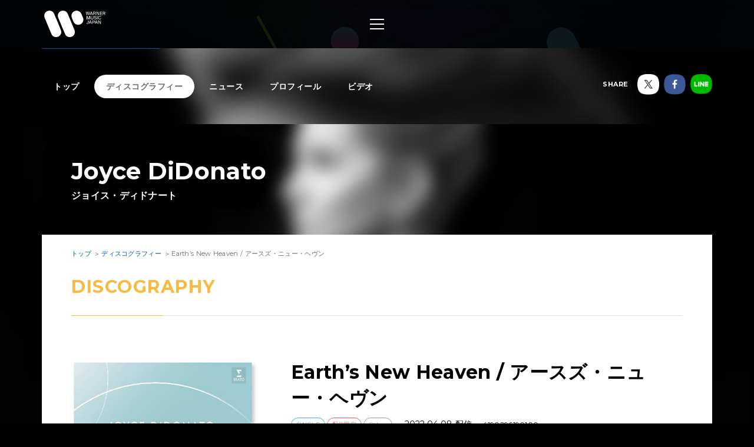

--- FILE ---
content_type: text/html; charset=utf-8
request_url: https://wmg.jp/joycedidonato/discography/25926/
body_size: 8311
content:
<!DOCTYPE html><html lang="ja"><head><meta content="IE=Edge" http-equiv="X-UA-Compatible" /><!--Google Tag Manager  Add 2019.12.11--><script>(function(w,d,s,l,i){w[l]=w[l]||[];w[l].push({'gtm.start':new Date().getTime(),event:'gtm.js'});var f=d.getElementsByTagName(s)[0],j=d.createElement(s),dl=l!='dataLayer'?'&l='+l:'';j.async=true;j.src='https://www.googletagmanager.com/gtm.js?id='+i+dl;f.parentNode.insertBefore(j,f);})(window,document,'script','dataLayer','GTM-PGTDRKD');</script><!--End Google Tag Manager--><!---- Google Tag Manager ----><script>(function(w,d,s,l,i){w[l]=w[l]||[];w[l].push({'gtm.start':new Date().getTime(),event:'gtm.js'});var f=d.getElementsByTagName(s)[0],j=d.createElement(s),dl=l!='dataLayer'?'&l='+l:'';j.async=true;j.src='https://www.googletagmanager.com/gtm.js?id='+i+dl;f.parentNode.insertBefore(j,f);})(window,document,'script','dataLayer','GTM-Q9F5');</script><!---- End Google Tag Manager ----><!--OneTrust Cookies Consent Notice start  Add 2025.04.03--><script charset="UTF-8" data-document-language="true" data-domain-script="25abccbb-4295-4bf7-b1f2-a5e4793276d6" id="onetrustcdn" src="https://cdn.cookielaw.org/scripttemplates/otSDKStub.js" type="text/javascript"></script><script type="text/javascript">function OptanonWrapper() {
  var allLinks = document.querySelectorAll('a[href*="https://www.wminewmedia.com/cookies-policy/"]:not([href*="?ot="])');
  for (var i = 0; i < allLinks.length; i++) {
    let href = allLinks[i].href;
    href = href + '?ot=' + document.getElementById('onetrustcdn').getAttribute('data-domain-script') + '&url=' + window.location.hostname;
    allLinks[i].setAttribute("href", href);
    allLinks[i].setAttribute("target", "_blank");
  }
  var eOT = new Event("OneTrustGroupsUpdated");
  document.dispatchEvent(eOT);
}</script><link href="https://www.wminewmedia.com/cookies-policy/onetrust/ot.css" rel="stylesheet" type="text/css" /><!--OneTrust Cookies Consent Notice end--><meta content="noimageai, noai" name="robots" /><meta content="width=device-width" name="viewport" /><meta content="telephone=no" name="format-detection" /><meta charset="utf-8">
<title>Joyce DiDonato / ジョイス・ディドナート「Earth’s New Heaven / アースズ・ニュー・ヘヴン」 | Warner Music Japan</title>
<meta name="description" content="Joyce DiDonato / ジョイス・ディドナート「Earth’s New Heaven / アースズ・ニュー・ヘヴン」に関する詳細ページです。">
<meta name="keywords" content="joyce didonato / ジョイス・ディドナート,,ディスコグラフィ,discography,試聴,mv,ワーナーミュージック・ジャパン,warner music japan">
<link rel="canonical" href="https://wmg.jp/joycedidonato/discography/25926/">
<meta property="og:title" content="Joyce DiDonato / ジョイス・ディドナート「Earth’s New Heaven / アースズ・ニュー・ヘヴン」 | Warner Music Japan">
<meta property="og:description" content="Joyce DiDonato / ジョイス・ディドナート「Earth’s New Heaven / アースズ・ニュー・ヘヴン」に関する詳細ページです。">
<meta property="og:type" content="article">
<meta property="og:url" content="https://wmg.jp/joycedidonato/discography/25926/">
<meta property="og:image" content="https://wmg.jp/packages/25926/images/Joyce_DiDonato.jpg">
<meta property="og:site_name" content="ワーナーミュージック・ジャパン | Warner Music Japan">
<meta property="og:locale" content="ja_JP">
<meta name="twitter:card" content="summary">
<meta name="twitter:site" content="@warnermusic_jp">
<meta name="twitter:image" content="https://wmg.jp/packages/25926/images/Joyce_DiDonato.jpg"><meta content="#2d88ef" name="msapplication-TileColor" /><meta content="/assets/img/favicons/mstile-144x144.png" name="msapplication-TileImage" /><link href="/assets/img/favicons/favicon.ico" rel="shortcut icon" type="image/vnd.microsoft.icon" /><link href="/assets/img/favicons/favicon.ico" rel="icon" type="image/vnd.microsoft.icon" /><link href="/assets/img/favicons/apple-touch-icon-57x57.png" rel="apple-touch-icon" sizes="57x57" /><link href="/assets/img/favicons/apple-touch-icon-60x60.png" rel="apple-touch-icon" sizes="60x60" /><link href="/assets/img/favicons/apple-touch-icon-72x72.png" rel="apple-touch-icon" sizes="72x72" /><link href="/assets/img/favicons/apple-touch-icon-76x76.png" rel="apple-touch-icon" sizes="76x76" /><link href="/assets/img/favicons/apple-touch-icon-114x114.png" rel="apple-touch-icon" sizes="114x114" /><link href="/assets/img/favicons/apple-touch-icon-120x120.png" rel="apple-touch-icon" sizes="120x120" /><link href="/assets/img/favicons/apple-touch-icon-144x144.png" rel="apple-touch-icon" sizes="144x144" /><link href="/assets/img/favicons/apple-touch-icon-152x152.png" rel="apple-touch-icon" sizes="152x152" /><link href="/assets/img/favicons/apple-touch-icon-180x180.png" rel="apple-touch-icon" sizes="180x180" /><link href="/assets/img/favicons/android-chrome-36x36.png" rel="icon" sizes="36x36" type="image/png" /><link href="/assets/img/favicons/android-chrome-48x48.png" rel="icon" sizes="48x48" type="image/png" /><link href="/assets/img/favicons/android-chrome-72x72.png" rel="icon" sizes="72x72" type="image/png" /><link href="/assets/img/favicons/android-chrome-96x96.png" rel="icon" sizes="96x96" type="image/png" /><link href="/assets/img/favicons/android-chrome-128x128.png" rel="icon" sizes="128x128" type="image/png" /><link href="/assets/img/favicons/android-chrome-144x144.png" rel="icon" sizes="144x144" type="image/png" /><link href="/assets/img/favicons/android-chrome-152x152.png" rel="icon" sizes="152x152" type="image/png" /><link href="/assets/img/favicons/android-chrome-192x192.png" rel="icon" sizes="192x192" type="image/png" /><link href="/assets/img/favicons/android-chrome-256x256.png" rel="icon" sizes="256x256" type="image/png" /><link href="/assets/img/favicons/android-chrome-384x384.png" rel="icon" sizes="384x384" type="image/png" /><link href="/assets/img/favicons/android-chrome-512x512.png" rel="icon" sizes="512x512" type="image/png" /><link href="/assets/img/favicons/icon-36x36.png" rel="icon" sizes="36x36" type="image/png" /><link href="/assets/img/favicons/icon-48x48.png" rel="icon" sizes="48x48" type="image/png" /><link href="/assets/img/favicons/icon-72x72.png" rel="icon" sizes="72x72" type="image/png" /><link href="/assets/img/favicons/icon-96x96.png" rel="icon" sizes="96x96" type="image/png" /><link href="/assets/img/favicons/icon-128x128.png" rel="icon" sizes="128x128" type="image/png" /><link href="/assets/img/favicons/icon-144x144.png" rel="icon" sizes="144x144" type="image/png" /><link href="/assets/img/favicons/icon-152x152.png" rel="icon" sizes="152x152" type="image/png" /><link href="/assets/img/favicons/icon-160x160.png" rel="icon" sizes="160x160" type="image/png" /><link href="/assets/img/favicons/icon-192x192.png" rel="icon" sizes="192x192" type="image/png" /><link href="/assets/img/favicons/icon-196x196.png" rel="icon" sizes="196x196" type="image/png" /><link href="/assets/img/favicons/icon-256x256.png" rel="icon" sizes="256x256" type="image/png" /><link href="/assets/img/favicons/icon-384x384.png" rel="icon" sizes="384x384" type="image/png" /><link href="/assets/img/favicons/icon-512x512.png" rel="icon" sizes="512x512" type="image/png" /><link href="/assets/img/favicons/icon-16x16.png" rel="icon" sizes="16x16" type="image/png" /><link href="/assets/img/favicons/icon-24x24.png" rel="icon" sizes="24x24" type="image/png" /><link href="/assets/img/favicons/icon-32x32.png" rel="icon" sizes="32x32" type="image/png" /><link href="https://fonts.googleapis.com/css?family=Montserrat:400,700" rel="stylesheet" /><link rel="stylesheet" media="all" href="/assets/application-2377c1218932b80bb6654ab655b76532b179d4181dc334ccc5c73ff63cf49cf3.css" /><script src="/assets/application-1e5bf4d3b518ab1edfda28bb0132db4b344d51196c32d11ed1af52a5568c7d53.js"></script><meta name="csrf-param" content="authenticity_token" />
<meta name="csrf-token" content="fuPyLxpLVDEPUNHf9dQwl6G19YL3wc83Y0T0PsytWPS1kMbp2ZzjQvrKnis0zrX7JLMFSZXDbIi8R41gYbxkzw==" /><script src="/common/js/ga.js" type="text/javascript"></script><style type="text/css">.artist__body {}
.artist__body, .pager__num.-current {color:  !important;}
.headingColor, .artist .playlist__list a:not(.-current):hover {color:  !important;}.headingBgColor, .section__title.headingColor::before, .section__filter .-current a, .artist .playlist__list .-current {background-color:  !important;}.artist .playlist__list a:not(.-current):hover {border: 1px solid  !important;}
.linkColor, .pagination a:not(.-current), .breadcrumbs a[href] {color:  !important;}</style></head><body class="-artist"><!--Google Tag Manager (noscript)  Add 2019.12.11--><noscript><iframe height="0" src="https://www.googletagmanager.com/ns.html?id=GTM-PGTDRKD" style="display:none;visibility:hidden" width="0"></iframe></noscript><!--End Google Tag Manager (noscript)--><!--Google Tag Manager (noscript)--><noscript><iframe height="0" src="https://www.googletagmanager.com/ns.html?id=GTM-Q9F5" style="display:none;visibility:hidden" width="0"></iframe></noscript><!--End Google Tag Manager (noscript)--><header class="header" role="banner"><div class="header__inner"><h1 class="header__logo"><a href="/"><img alt="ワーナーミュージック・ジャパン | Warner Music Japan" src="/assets/img/logo.svg" /></a></h1><div class="header__toggle -open"><a data-wmg-btn-open=""><span></span></a></div><nav class="header__nav nav"><div class="nav__inner"><div class="header__toggle -close"><a data-wmg-btn-close=""><span></span></a></div><p class="header__logo"><a href="/"><img alt="ワーナーミュージック・ジャパン | Warner Music Japan" src="/assets/img/logo.svg" /></a></p><div class="nav__search"><form id="searchform" name="searchform" action="/search/" accept-charset="UTF-8" method="get"><input type="text" name="q" id="keywords" placeholder="キーワード" /><button name="button" type="button" onclick="document.searchform.submit()"><i class="wmgIcon -search"></i></button></form></div><div class="nav__content"><ul class="nav__links"><li class="nav__link"><a class="-warnerblue -bg" href="/artistlist/"><span>アーティスト検索</span></a></li><li class="nav__link"><a class="-red -bg" href="/newrelease/"><span>リリース一覧</span></a></li><li class="nav__link"><a class="-purple -bg" href="/feature/"><span>特集</span></a></li></ul><div class="nav__sns"><p><span>SNS<span class="pc">で最新情報をチェック！</span></span></p><ul><li><a href="https://twitter.com/warnermusic_jp" target="_blank"><img alt="X（旧Twitter）" src="/assets/img/sns_x.png?240123" /></a></li><li><a href="https://www.instagram.com/warnermusic_jp/" target="_blank"><img alt="Instagram" src="/assets/img/sns_instagram.png" /></a></li><li><a href="https://www.tiktok.com/@warnermusic_japan" target="_blank"><img alt="TikTok" src="/assets/img/sns_tiktok.png" /></a></li><li><a href="http://www.youtube.com/warnermusicjapan" target="_blank"><img alt="YouTube" src="/assets/img/sns_youtube.png" /></a></li><li><a href="https://www.facebook.com/warnermusicjapan" target="_blank"><img alt="Facebook" src="/assets/img/sns_facebook.png" /></a></li></ul></div></div></div></nav><aside class="header__share"><ul><li><a href="https://twitter.com/warnermusic_jp" target="_blank"><img alt="X（旧Twitter）" src="/assets/img/sns_x.png?240123" /></a></li><li><a href="https://www.facebook.com/warnermusicjapan" target="_blank"><img alt="Facebook" src="/assets/img/sns_facebook.png" /></a></li></ul></aside></div></header><main class="main" role="main"><div class="section blank"></div><div class="content"><article class="artist -page" itemscope="itemscope" itemtype="http://schema.org/Product"><div class="artistBg"><div style="background-image: url(/artists/3798/images/ai_68x68_3798_LL.jpg);"></div></div><header class="artist__header"><nav class="artist__nav"><ul><li><a class="" href="/joycedidonato/">トップ</a></li><li><a class="-current" href="/joycedidonato/discography/">ディスコグラフィー</a></li><li><a class="" href="/joycedidonato/news/">ニュース</a></li><li><a class="" href="/joycedidonato/profile/">プロフィール</a></li><li><a class="" href="/joycedidonato/mv/">ビデオ</a></li></ul></nav><div class="artist__top"><div class="artist__image" style="background-image: url(/artists/3798/images/3798_R.jpg);"></div><p class="artist__name"><em itemprop="brand">Joyce DiDonato</em><span>ジョイス・ディドナート</span></p></div><aside class="artist__share"><p>SHARE</p><ul><li class="-twitter"><a target="_blank"><img alt="X（旧Twitter）" src="/assets/img/sns_x.png?240123" /></a></li><li class="-facebook"><a target="_blank"><img alt="Facebook" src="/assets/img/sns_facebook.png" /></a></li><li class="-line"><a target="_blank"><img alt="Line" src="/assets/img/sns_line.png" /></a></li></ul></aside></header><div class="artist__body"><div class="breadcrumbs" itemscope="" itemtype="http://schema.org/BreadcrumbList"><span itemprop="itemListElement" itemscope="itemscope" itemtype="http://schema.org/ListItem"><a itemtype="http://schema.org/Thing" itemprop="item" href="/joycedidonato/"><span itemprop="name">トップ</span></a><meta content="1" itemprop="position" /></span><span itemprop="itemListElement" itemscope="itemscope" itemtype="http://schema.org/ListItem"><a itemtype="http://schema.org/Thing" itemprop="item" href="/joycedidonato/discography/"><span itemprop="name">ディスコグラフィー</span></a><meta content="2" itemprop="position" /></span><span itemprop="itemListElement" itemscope="itemscope" itemtype="http://schema.org/ListItem"><a itemprop="item" itemtype="http://schema.org/Thing"><span itemprop="name">Earth’s New Heaven / アースズ・ニュー・ヘヴン</span></a><meta content="3" itemprop="position" /></span></div><div class="artistDisco"><section class="section"><div class="section__inner -detail"><h2 class="section__title headingColor"><em>Discography</em></h2><h1 class="disco__name sp" itemprop="name">Earth’s New Heaven / アースズ・ニュー・ヘヴン</h1><div class="disco__jacket"><img itemprop="image" src="/packages/25926/images/Joyce_DiDonato.jpg" alt="Joyce didonato" width="640" height="640" /><button class="disco__trial" data-wmg-spotify-popup="https://open.spotify.com/embed/album/4NzsUFoC76HRBiDDvPFztL" onclick="_gaq.push([&#39;_trackEvent&#39;, &#39;Preview&#39;, &#39;Listen&#39;, &#39;/joycedidonato/discography/25926_190296190100&#39;, 1, true]);" type="button"><i class="wmgIcon -music"></i>試聴</button></div><div class="disco__body"><p class="disco__name pc">Earth’s New Heaven / アースズ・ニュー・ヘヴン</p><div class="disco__info"><ul class="discotags"><li class="discotags__tag -single">SINGLE</li><li class="discotags__tag -delitag">配信限定</li><li class="discotags__tag -kikaku">Other</li></ul><p class="disco_info_date">2022.04.08 配信<span itemprop="offers" itemscope="" itemtype="http://schema.org/Offer"><span>／<span itemprop="sku">190296190100</span></span></span></p></div><div class="artist__body__share"><div class="-twiiter"><a class="twitter-share-button" href="https://twitter.com/share">Tweet</a></div><div class="-facebook"><div class="fb-like" data-action="like" data-layout="button_count" data-share="false" data-show-faces="false" data-size="small"></div></div><div class="-line"><div class="line-it-button" data-lang="ja" data-type="like" data-url="https://wmg.jp" style="display: none;"></div></div></div><div class="disco__description"><div class="catchcopy" itemprop="description">『エデン』プロジェクトとの繋がるシングル曲。ディドナートとUSのヴォーカル・グループ、ビューティフル・コーラスの共演で、すべての生きるものの統一と向上を伝える楽曲。</div><div class="explanation"></div><div class="comment"></div></div><div class="disco__retailers retailers"><div class="retailers__inner"><div class="retailers__list retailers__first"><div class="retailer"><a href="https://music.apple.com/jp/album/earths-new-heaven-single/1616888001?app=itunes&at=10l6Y8" target="_blank"><img src="/assets/img/banner/buy/itunes.png" alt="iTunes から入手"></a></div><div class="retailer"><a href="http://ck.jp.ap.valuecommerce.com/servlet/referral?sid=2622717&pid=884278804&vc_url=https://recochoku.jp/song/S1014351001/single" target="_blank"><img src="/assets/img/banner/buy/recochoku.png" alt="レコチョク"></a></div></div><div class="retailers__section__all"><section class="retailers__section -download"><h4 class="retailers__title"><span>Download</span><span></span></h4><div class"retailers__list"><div class="retailer"><a href="https://music.apple.com/jp/album/earths-new-heaven-single/1616888001?app=itunes&at=10l6Y8" target="_blank"><img src="/assets/img/banner/buy/itunes.png" alt="iTunes から入手"></a></div><div class="retailer"><a href="http://ck.jp.ap.valuecommerce.com/servlet/referral?sid=2622717&pid=884278804&vc_url=https://recochoku.jp/song/S1014351001/single" target="_blank"><img src="/assets/img/banner/buy/recochoku.png" alt="レコチョク"></a></div><div class="retailer -bordered"><a href="https://www.amazon.co.jp/dp/B09WVZC8FJ/ref=as_li_ss_tl?pf_rd_m=AN1VRQENFRJN5&pf_rd_p=14895845-6b63-47e2-b967-96bf0ca66fcb&pd_rd_wg=9ztv0&pf_rd_r=66ZE6KD7K69YT5MBSAZQ&pf_rd_s=desktop-sx-bottom-slot&pf_rd_t=301&pd_rd_i=B09WVZC8FJ&pd_rd_w=IoHsC&pf_rd_i=B00OMKTUZA&pd_rd_r=39b048ec-0e3b-4a34-b2db-b756f7e75393&ie=UTF8&qid=1535368961&sr=3&linkCode=ll1&tag=art_wmj3-22&linkId=c943c8f0cfb3e32b4070253e8e411aa9&language=ja_JP" target="_blank"><img src="/assets/img/banner/buy/amazonmusic.png" alt="Amazon Music"></a></div><div class="retailer"><a href="https://mora.jp/package/43000174/190296190100_44/" target="_blank"><img src="/assets/img/banner/buy/mora.png" alt="mora"></a></div><div class="retailer -bordered"><a href="https://www.e-onkyo.com/music/album/wnr190296190100/" target="_blank"><img src="/assets/img/banner/buy/eonkyo.png" alt="e-onkyo music"></a></div></div></section><section class="retailers__section -streaming"><h4 class="retailers__title"><span>Streaming</span><span></span></h4><div class"retailers__list"><div class="retailer"><a href="https://music.apple.com/jp/album/earths-new-heaven-single/1616888001?app=music&at=10l6Y8" target="_blank"><img src="/assets/img/banner/buy/applemusic.png?211224" alt="Apple Music で聴く"></a></div><div class="retailer -bordered"><a href="https://www.amazon.co.jp/dp/B09WVZC8FJ/ref=as_li_ss_tl?pf_rd_m=AN1VRQENFRJN5&pf_rd_p=14895845-6b63-47e2-b967-96bf0ca66fcb&pd_rd_wg=9ztv0&pf_rd_r=66ZE6KD7K69YT5MBSAZQ&pf_rd_s=desktop-sx-bottom-slot&pf_rd_t=301&pd_rd_i=B09WVZC8FJ&pd_rd_w=IoHsC&pf_rd_i=B00OMKTUZA&pd_rd_r=39b048ec-0e3b-4a34-b2db-b756f7e75393&ie=UTF8&qid=1535368961&sr=3&linkCode=ll1&tag=art_wmj3-22&linkId=c943c8f0cfb3e32b4070253e8e411aa9&language=ja_JP" target="_blank"><img src="/assets/img/banner/buy/amazonmusic.png" alt="Amazon Music Unlimited"></a></div><div class="retailer -bordered"><a href="https://music.youtube.com/playlist?list=OLAK5uy_nLQODmB3qUTD7tmvjJFzVjoVhspvmso8k" target="_blank"><img src="/assets/img/banner/buy/googleplaymusic.png" alt="Google Play Music"></a></div><div class="retailer"><a href="https://open.spotify.com/album/4NzsUFoC76HRBiDDvPFztL" target="_blank"><img src="/assets/img/banner/buy/spotify.png" alt="Spotify"></a></div><div class="retailer -bordered"><a href="https://music.line.me/webapp/album/mb00000000026a1da7" target="_blank"><img src="/assets/img/banner/buy/line.png?190625" alt="LINE"></a></div><div class="retailer -bordered"><a href="https://mf.awa.fm/3jjcJgu" target="_blank"><img src="/assets/img/banner/buy/awa.png" alt="AWA"></a></div></div></section></div></div><div class="retailers__more" data-wmg-retailers-more=""><a class="linkColor" href="#">購入先をすべて表示</a></div></div><div class="disco__video"><article class="video__item thumbnail"><a target="_blank" onclick="_gaq.push([&#39;_trackEvent&#39;, &#39;Preview&#39;, &#39;MV&#39;, &#39;/joycedidonato/discography/25926_https://youtu.be/KMJhE1Nta9w&#39;]);" href="https://youtu.be/KMJhE1Nta9w"><div class="thumbnail__image"><img alt="" data-original="https://i.ytimg.com/vi/KMJhE1Nta9w/mqdefault.jpg" /></div><h3 class="video__title">EDEN: Joyce DiDonato &amp; Beautiful Chorus sing &quot;Earth&#39;s New Heaven&quot; (Live Performance)</h3></a></article></div></div></div><section class="artistDisco -list artistDiscoRelated"><h3 class="section__sub__title headingColor"><em>Related Product</em></h3><div class="disco__list"><article class="disco__item"><div class="disco__jacket"><a href="/joycedidonato/discography/25516/"><img alt="" data-original="/packages/25516/images/pi_320x320_0190296465154_DiDonato_Eden.jpg" height="168" width="168" /></a><div class="disco__footer"><div class="disco__buy pc"><a class="-disabled" data-wmg-modal-opener="purchase" href="#purchase25516">Buy<i class="wmgIcon -plus"></i></a></div><div class="disco__trial"><button data-wmg-spotify-popup="https://open.spotify.com/intl-ja/embed/album/409aAM9OTTq6s90xzug6QH" onclick="_gaq.push([&#39;_trackEvent&#39;, &#39;Preview&#39;, &#39;Listen&#39;, &#39;/joycedidonato/discography/25926_9029.646515&#39;, 1, true]);" type="button"><i class="wmgIcon -music"></i><span class="sp">試聴</span></button></div></div></div><div class="disco__body"><div class="disco__info"><ul class="discotags"><li class="discotags__tag -album">ALBUM</li><li class="discotags__tag -kikaku">CD</li></ul></div><div class="disco__title"><h3><a class="linkColor" href="/joycedidonato/discography/25516/">Eden / エデン（日本語解説書・歌詞訳、日本語帯付き）【輸入盤】</a></h3><p class="disco__description">2022.02.25 発売／9029.646515</p><ul class="disco__delitags"><li class="discotags__tag -yunyu">輸入盤</li></ul></div><section data-wmg-modal-target="" id="purchase25516"><div class="modalPurchase"><div class="modalPurchase__inner"><div class="modalPurchase__image"><img alt="" data-original="/packages/25516/images/pi_320x320_0190296465154_DiDonato_Eden.jpg" height="168" width="168" /></div><div class="modalPurchase__text"><h3 class="modalPurchase__name"><span>Joyce DiDonato / ジョイス・ディドナート</span><em>Eden / エデン（日本語解説書・歌詞訳、日本語帯付き）【輸入盤】</em></h3><ul class="discotags"><li class="discotags__tag -album">ALBUM</li><li class="discotags__tag -kikaku">CD</li><li class="discotags__tag -yunyu">輸入盤</li></ul><p class="modalPurchase__info">2022.02.25 発売／9029.646515</p><div class="modalPurchase__more" data-wmg-more=""><a href="#">もっと見る</a><div class="-hidden"><p>ジョイス・ディドナートの、世界的に爆発的ベストセラーとなったアルバム「戦争と平和の中で」の続編！</p></div></div></div><div class="modalPurchase__retailers retailers"><section class="retailers__section -buy"><h4 class="retailers__title"><span>Buy</span><span></span></h4><div class"retailers__list"><div class="retailer"><a href="http://ck.jp.ap.valuecommerce.com/servlet/referral?sid=2622717&pid=880115287&vc_url=https://tower.jp/item/5294851/" target="_blank"><img src="/assets/img/bnr_retailer_towerrecords.png" alt="TOWER RECORDS ONLINE"></a></div><div class="retailer -bordered"><a href="http://click.linksynergy.com/fs-bin/click?id=0MjDkhL2fM4&subid=&offerid=314039.1&type=10&tmpid=1161&RD_PARM1=http%253A%252F%252Fwww.hmv.co.jp%252Fsearch%252Fsearchresults.asp%253Fisbn%253D0190296465154" target="_blank"><img src="/assets/img/banner/buy/hmvbooks.png" alt="HMV&BOOKS online"></a></div></div></section><section class="retailers__section -download"><h4 class="retailers__title"><span>Download</span><span></span></h4><div class"retailers__list"><div class="retailer"><a href="https://music.apple.com/jp/album/eden-deluxe-edition/1618969575?app=itunes&at=10l6Y8" target="_blank"><img src="/assets/img/banner/buy/itunes.png" alt="iTunes から入手"></a></div><div class="retailer"><a href="http://ck.jp.ap.valuecommerce.com/servlet/referral?sid=2622717&pid=884278804&vc_url=https://recochoku.jp/album/A2002796749/album" target="_blank"><img src="/assets/img/banner/buy/recochoku.png" alt="レコチョク"></a></div><div class="retailer -bordered"><a href="https://www.amazon.co.jp/dp/B09XTTMZDX/ref=as_li_ss_tl?pf_rd_m=AN1VRQENFRJN5&pf_rd_p=14895845-6b63-47e2-b967-96bf0ca66fcb&pd_rd_wg=9ztv0&pf_rd_r=66ZE6KD7K69YT5MBSAZQ&pf_rd_s=desktop-sx-bottom-slot&pf_rd_t=301&pd_rd_i=B09XTTMZDX&pd_rd_w=IoHsC&pf_rd_i=B00OMKTUZA&pd_rd_r=39b048ec-0e3b-4a34-b2db-b756f7e75393&ie=UTF8&qid=1535368961&sr=3&linkCode=ll1&tag=art_wmj3-22&linkId=c943c8f0cfb3e32b4070253e8e411aa9&language=ja_JP" target="_blank"><img src="/assets/img/banner/buy/amazonmusic.png" alt="Amazon Music"></a></div><div class="retailer"><a href="https://mora.jp/package/43000174/190296189661_96/" target="_blank"><img src="/assets/img/banner/buy/mora.png" alt="mora"></a></div><div class="retailer -bordered"><a href="https://www.e-onkyo.com/music/album/wnr190296189661/" target="_blank"><img src="/assets/img/banner/buy/eonkyo.png" alt="e-onkyo music"></a></div></div></section><section class="retailers__section -streaming"><h4 class="retailers__title"><span>Streaming</span><span></span></h4><div class"retailers__list"><div class="retailer"><a href="https://music.apple.com/jp/album/eden-deluxe-edition/1618969575?app=music&at=10l6Y8" target="_blank"><img src="/assets/img/banner/buy/applemusic.png?211224" alt="Apple Music で聴く"></a></div><div class="retailer -bordered"><a href="https://www.amazon.co.jp/dp/B09XTTMZDX/ref=as_li_ss_tl?pf_rd_m=AN1VRQENFRJN5&pf_rd_p=14895845-6b63-47e2-b967-96bf0ca66fcb&pd_rd_wg=9ztv0&pf_rd_r=66ZE6KD7K69YT5MBSAZQ&pf_rd_s=desktop-sx-bottom-slot&pf_rd_t=301&pd_rd_i=B09XTTMZDX&pd_rd_w=IoHsC&pf_rd_i=B00OMKTUZA&pd_rd_r=39b048ec-0e3b-4a34-b2db-b756f7e75393&ie=UTF8&qid=1535368961&sr=3&linkCode=ll1&tag=art_wmj3-22&linkId=c943c8f0cfb3e32b4070253e8e411aa9&language=ja_JP" target="_blank"><img src="/assets/img/banner/buy/amazonmusic.png" alt="Amazon Music Unlimited"></a></div><div class="retailer -bordered"><a href="https://music.youtube.com/playlist?list=OLAK5uy_lvbQoTr7Bip0tcxroUvHyjs6GYhNXW9bM" target="_blank"><img src="/assets/img/banner/buy/googleplaymusic.png" alt="Google Play Music"></a></div><div class="retailer"><a href="https://open.spotify.com/intl-ja/embed/album/409aAM9OTTq6s90xzug6QH" target="_blank"><img src="/assets/img/banner/buy/spotify.png" alt="Spotify"></a></div><div class="retailer -bordered"><a href="https://music.line.me/webapp/album/mb00000000026d6166" target="_blank"><img src="/assets/img/banner/buy/line.png?190625" alt="LINE"></a></div><div class="retailer -bordered"><a href="https://mf.awa.fm/3CZnXAD" target="_blank"><img src="/assets/img/banner/buy/awa.png" alt="AWA"></a></div></div></section></div></div></div></section></div></article></div></section></section><div class="disc__backToList"><a class="linkColor" href="/joycedidonato/discography/">一覧にもどる</a></div><aside class="section spotifynote"><div class="section__inner"><i class="wmgIcon -music"></i><p>音源試聴いただく際は、<a href="#" onclick="OneTrust.ToggleInfoDisplay(); return false;">機能性 Cookie設定</a>を許可し、<a href="https://www.spotify.com/jp/" target="_blank">Spotifyをインストール</a>してご利用ください。</p></div></aside></div></div></article><div class="embeded" data-wmg-specials-src="/"><div class="specials"><div class="specials__inner"><div class="specials__logo"><img alt="ワーナーミュージック・ジャパン | Warner Music Japan" src="/assets/img/logo.svg" /></div><div class="specials__text"><p>WARNER MUSIC JAPAN SPECIALS</p></div><div class="specials__loading"><img alt="" src="/assets/img/icon_loading.png" /></div><div class="specials__toTop"><a class="-disabled" href="#__TBD__"><i class="wmgArrow -up -large"></i></a></div></div></div></div></div></main><footer class="footer" role="contentinfo"><div class="footer__inner"><div class="footer__header"><div class="footer__share"><div class="-twiiter"><a class="twitter-share-button" href="https://twitter.com/share?url=https%3A%2F%2Fwmg.jp%2F&amp;text=%E3%83%AF%E3%83%BC%E3%83%8A%E3%83%BC%E3%83%9F%E3%83%A5%E3%83%BC%E3%82%B8%E3%83%83%E3%82%AF%E3%83%BB%E3%82%B8%E3%83%A3%E3%83%91%E3%83%B3%20%7C%20Warner%20Music%20Japan">Tweet</a></div><div class="-facebook"><div class="fb-like" data-action="like" data-href="https://wmg.jp" data-layout="button_count" data-share="true" data-show-faces="false" data-size="small"></div></div><div class="-line"><div class="line-it-button" data-lang="ja" data-type="like" data-url="https://wmg.jp" style="display: none;"></div><div class="line-it-button" data-lang="ja" data-type="share-a" data-url="https://wmg.jp" style="display: none;"></div></div></div><div class="footer__logo"><a href="/"><img alt="ワーナーミュージック・ジャパン | Warner Music Japan" src="/assets/img/logo.svg" /></a></div></div><div class="footer__toTop"><a class="-disabled" href="#"><i class="wmgArrow -up -large"></i></a></div><div class="footer__info"><ul><li><a href="/corporate/company/">会社概要</a></li><li><a target="_blank" href="https://www.wminewmedia.com/privacy/jp/">プライバシーポリシー</a></li><li><a href="/corporate/terms-of-use/">利用規約</a></li><li><a href="/corporate/sitemap/">サイトマップ</a></li><li><a target="_blank" href="https://form.wmg.jp/webapp/form/20534_ujeb_37/index.do">音源等コンテンツ使用申請</a></li><li><a href="/corporate/mailmag/">メールマガジン</a></li><li><a target="_blank" href="https://sp.wmg.jp/file/WMG_Supplier_Code_Of_Conduct.pdf">サプライヤー向け行動規範</a></li><li><a href="/corporate/faq/">FAQ／お問い合わせ</a></li><li><a target="_blank" href="https://sp.wmg.jp/file/20240809_notice.pdf">【重要なお知らせ】  弊社の名前を騙る「なりすましメール」にご注意ください</a></li><li><a href="https://www.wminewmedia.com/cookies-policy/ja/?ot=25abccbb-4295-4bf7-b1f2-a5e4793276d6&amp;url=wmg.jp" target="_blank">Cookies Policy</a></li><li><a class="ot-sdk-show-settings" style="cursor:pointer">Do Not Sell Or Share My Personal Information</a></li></ul></div><div class="footer__copyright"><small>©Warner Music Japan Inc.</small></div></div></footer><div class="spotifypopup"><button class="spotifypopup__closer" type="button"><i class="wmgIcon -close"></i></button><div class="spotifypopup__inner"></div></div><div class="container_bg"></div></body></html>